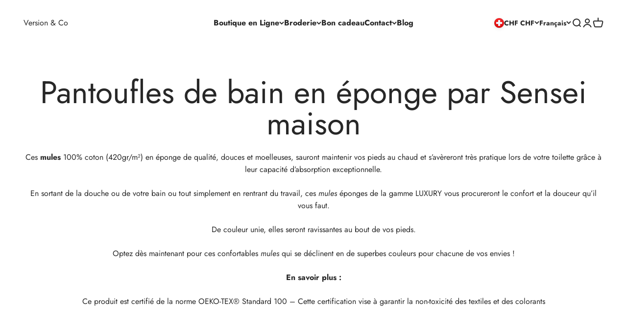

--- FILE ---
content_type: text/plain; charset=utf-8
request_url: https://sp-micro-proxy.b-cdn.net/micro?unique_id=version-co.myshopify.com
body_size: 697
content:
{"site":{"free_plan_limit_reached":false,"billing_status":null,"billing_active":true,"pricing_plan_required":false,"settings":{"proof_mobile_position":"Bottom","proof_desktop_position":"Bottom Left","proof_pop_size":"default","proof_start_delay_time":1,"proof_time_between":3,"proof_display_time":6,"proof_visible":false,"proof_cycle":true,"proof_mobile_enabled":true,"proof_desktop_enabled":true,"proof_tablet_enabled":null,"proof_locale":"en","proof_show_powered_by":false},"site_integrations":[],"events":[{"id":"32531983","created_at":null,"variables":{"city":"Cran-Gevrier","country":"France","province":"Auvergne-Rhone-Alpes","first_name":"Someone","country_code":"FR","province_code":"ARA","product_title":"Linge de bain à capuche pour bébé avec imprimé étoiles"},"click_url":"https://www.versionco.ch/products/baby-burnous-caramel-cotton-linen","image_url":"https://cdn.shopify.com/s/files/1/0086/5422/5472/products/versionco-2021-073.jpg?v=1621347513","product":{"id":"24040766","product_id":"4369160044613","title":"Linge de bain à capuche pour bébé avec imprimé étoiles","created_at":"2020-03-25T00:07:41.000Z","updated_at":"2024-09-10T15:22:38.000Z","published_at":null},"site_integration":{"id":"297285","enabled":false,"integration":{"name":"Shopify Add To Cart","handle":"shopify_storefront_add_to_cart","pro":false},"template":{"id":"36","body":{"top":"{{first_name}} in {{city}}, {{province}} {{country}}","middle":"Added to Cart {{product_title}}"},"raw_body":"<top>{{first_name}} in {{city}}, {{province}} {{country}}</top><middle>Added to Cart {{product_title}}</middle>","locale":"en"}}}]}}